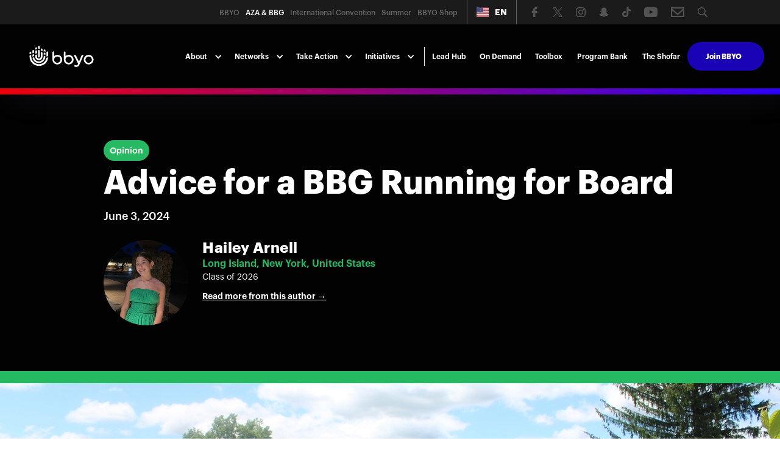

--- FILE ---
content_type: text/html
request_url: https://azabbg.bbyo.org/post/advice-for-a-bbg-running-for-board
body_size: 11499
content:
<!DOCTYPE html><!-- Last Published: Tue Jan 13 2026 19:43:59 GMT+0000 (Coordinated Universal Time) --><html data-wf-domain="azabbg.bbyo.org" data-wf-page="6094283ea3e6d945b091168a" data-wf-site="5af9ea171bc1891e071a3f99" data-wf-collection="6094283ea3e6d92b2d9115a6" data-wf-item-slug="advice-for-a-bbg-running-for-board"><head><meta charset="utf-8"/><title>The Shofar | Advice for a BBG Running for Board</title><meta content="If you are running for board these are some helpful tips I like to keep in mind before the election!" name="description"/><meta content="The Shofar | Advice for a BBG Running for Board" property="og:title"/><meta content="If you are running for board these are some helpful tips I like to keep in mind before the election!" property="og:description"/><meta content="https://cdn.prod.website-files.com/5af9ea171bc1894fa51a3fa2/665ddc381fdf3ed39a6e00ac_Main%20Image%20(1).JPG" property="og:image"/><meta content="The Shofar | Advice for a BBG Running for Board" property="twitter:title"/><meta content="If you are running for board these are some helpful tips I like to keep in mind before the election!" property="twitter:description"/><meta content="https://cdn.prod.website-files.com/5af9ea171bc1894fa51a3fa2/665ddc381fdf3ed39a6e00ac_Main%20Image%20(1).JPG" property="twitter:image"/><meta property="og:type" content="website"/><meta content="summary_large_image" name="twitter:card"/><meta content="width=device-width, initial-scale=1" name="viewport"/><meta content="AygimSdAKzdu7p1kyhvzpobosIgmRdwf2kTMEFnmbE4" name="google-site-verification"/><link href="https://cdn.prod.website-files.com/5af9ea171bc1891e071a3f99/css/aza-bbg.shared.1815cd7e2.min.css" rel="stylesheet" type="text/css" integrity="sha384-GBXNfiM0KhmeWBtQpNr3xrpoUSWyylO9ufD7i3+eqaigrW9tPBa1lSpkaoBv04jW" crossorigin="anonymous"/><link href="https://fonts.googleapis.com" rel="preconnect"/><link href="https://fonts.gstatic.com" rel="preconnect" crossorigin="anonymous"/><script src="https://ajax.googleapis.com/ajax/libs/webfont/1.6.26/webfont.js" type="text/javascript"></script><script type="text/javascript">WebFont.load({  google: {    families: ["Montserrat:100,100italic,200,200italic,300,300italic,400,400italic,500,500italic,600,600italic,700,700italic,800,800italic,900,900italic","Open Sans:300,300italic,400,400italic,600,600italic,700,700italic,800,800italic","Source Sans Pro:200,200italic,300,300italic,regular,italic,600,600italic,700,700italic,900,900italic","Fjalla One:regular","Playfair Display:regular,italic,700,700italic,900,900italic","Caveat:regular:latin-ext,cyrillic-ext,cyrillic,latin"]  }});</script><script src="https://use.typekit.net/rto4uml.js" type="text/javascript"></script><script type="text/javascript">try{Typekit.load();}catch(e){}</script><script type="text/javascript">!function(o,c){var n=c.documentElement,t=" w-mod-";n.className+=t+"js",("ontouchstart"in o||o.DocumentTouch&&c instanceof DocumentTouch)&&(n.className+=t+"touch")}(window,document);</script><link href="https://cdn.prod.website-files.com/5af9ea171bc1891e071a3f99/68cc82a97256cb044b0e2d8f_FY26%20BBYO%20Brand%20Favicon%20Centennial%20Blue.png" rel="shortcut icon" type="image/x-icon"/><link href="https://cdn.prod.website-files.com/5af9ea171bc1891e071a3f99/68cc82d427755a29c3e65b6c_FY26%20BBYO%20Brand%20Favicon%20Centennial%20Blue.png" rel="apple-touch-icon"/><link href="rss.xml" rel="alternate" title="RSS Feed" type="application/rss+xml"/><script async="" src="https://www.googletagmanager.com/gtag/js?id=UA-124172004-1"></script><script type="text/javascript">window.dataLayer = window.dataLayer || [];function gtag(){dataLayer.push(arguments);}gtag('js', new Date());gtag('config', 'UA-124172004-1', {'anonymize_ip': true});</script><script async="" src="https://www.googletagmanager.com/gtag/js?id=G-439733LFX1"></script><script type="text/javascript">window.dataLayer = window.dataLayer || [];function gtag(){dataLayer.push(arguments);}gtag('set', 'developer_id.dZGVlNj', true);gtag('js', new Date());gtag('config', 'G-439733LFX1');</script><!-- Google Tag Manager -->
<script>(function(w,d,s,l,i){w[l]=w[l]||[];w[l].push({'gtm.start':
new Date().getTime(),event:'gtm.js'});var f=d.getElementsByTagName(s)[0],
j=d.createElement(s),dl=l!='dataLayer'?'&l='+l:'';j.async=true;j.src=
'https://www.googletagmanager.com/gtm.js?id='+i+dl;f.parentNode.insertBefore(j,f);
})(window,document,'script','dataLayer','GTM-WLXPP22');</script>
<!-- End Google Tag Manager -->

<link rel="stylesheet" href="https://use.typekit.net/rto4uml.css">

<link rel="stylesheet" href="https://use.typekit.net/rto4uml.css">

<link rel="stylesheet" href="https://use.typekit.net/rto4uml.css">

<link rel="stylesheet" href="https://use.typekit.net/rto4uml.css">

<!-- Facebook Pixel Code -->
<script>
  !function(f,b,e,v,n,t,s)
  {if(f.fbq)return;n=f.fbq=function(){n.callMethod?
  n.callMethod.apply(n,arguments):n.queue.push(arguments)};
  if(!f._fbq)f._fbq=n;n.push=n;n.loaded=!0;n.version='2.0';
  n.queue=[];t=b.createElement(e);t.async=!0;
  t.src=v;s=b.getElementsByTagName(e)[0];
  s.parentNode.insertBefore(t,s)}(window, document,'script',
  'https://connect.facebook.net/en_US/fbevents.js');
  fbq('init', '527689310732710');
  fbq('track', 'PageView');
</script>
<noscript><img height="1" width="1" style="display:none"
  src="https://www.facebook.com/tr?id=527689310732710&ev=PageView&noscript=1"
/></noscript>
<!-- End Facebook Pixel Code --> 

<link rel="alternate" hreflang="en" href="https://azabbg.bbyo.org">
<link rel="alternate" hreflang="es" href="https://es.azabbg.bbyo.org">
<link rel="alternate" hreflang="ru" href="https://ru.azabbg.bbyo.org">
<link rel="alternate" hreflang="he" href="https://he.azabbg.bbyo.org">
<link rel="alternate" hreflang="fr" href="https://fr.azabbg.bbyo.org">
<link rel="alternate" hreflang="de" href="https://de.azabbg.bbyo.org">
<script type="text/javascript" src="https://cdn.weglot.com/weglot.min.js"></script>
<script>
    Weglot.initialize({
        api_key: 'wg_54041fe555dd4454412e5c7dd1ff20867'
    });
</script>

<script id="jetboost-script" type="text/javascript"> window.JETBOOST_SITE_ID = "ckbi21iqhg7e40771axypvz0y"; (function() { d = document; s = d.createElement("script"); s.src = "https://cdn.jetboost.io/jetboost.js"; s.async = 1; d.getElementsByTagName("head")[0].appendChild(s); })(); </script>

<script type='text/javascript' src='https://platform-api.sharethis.com/js/sharethis.js#property=63585053bdc1a200130801f8&product=inline-share-buttons' async='async'></script>


<style>
  .jb-search-highlight {
    background: #ffff00;
    color: #000000;
  }
</style>
</head><body><div data-collapse="medium" data-animation="default" data-duration="400" data-easing="ease" data-easing2="ease" role="banner" class="nav05 w-nav"><div class="nav05_top"><div class="nav05_top_wrap"><div class="nav05_top_left"><a href="https://bbyo.org/" target="_blank" class="nav05_site w-inline-block"><div class="nav05_text">BBYO</div></a><a href="/" class="nav05_site w-inline-block"><div class="nav05_text current">AZA &amp; BBG</div></a><a href="/ic" class="nav05_site w-inline-block"><div class="nav05_text">International Convention</div></a><a href="https://bbyo.org/summer" target="_blank" class="nav05_site w-inline-block"><div class="nav05_text">Summer</div></a><a href="https://thebbyoshop.itemorder.com/shop/home/?" target="_blank" class="nav05_site w-inline-block"><div class="nav05_text">BBYO Shop</div></a></div><div data-w-id="cf75f1ba-5602-56e6-34f9-01c4cd18645e" class="wg-element-wrapper sw6"><div data-hover="true" data-delay="300" data-w-id="cf75f1ba-5602-56e6-34f9-01c4cd18645f" class="wg-dropdown-1 w-dropdown"><div lang="en" class="wg-dd-1-togle w-dropdown-toggle"><div class="wg-selector-text-wrapper"><div class="wg-flag"><img src="https://cdn.prod.website-files.com/5af9ea171bc1891e071a3f99/5eb0601ebb285d30a80efb96_Artboard%201%40300x.png" sizes="(max-width: 479px) 87vw, (max-width: 767px) 92vw, (max-width: 991px) 94vw, (max-width: 1279px) 95vw, (max-width: 3785px) 98vw, 3710px" srcset="https://cdn.prod.website-files.com/5af9ea171bc1891e071a3f99/5eb0601ebb285d30a80efb96_Artboard%201%40300x-p-500.png 500w, https://cdn.prod.website-files.com/5af9ea171bc1891e071a3f99/5eb0601ebb285d30a80efb96_Artboard%201%40300x-p-800.png 800w, https://cdn.prod.website-files.com/5af9ea171bc1891e071a3f99/5eb0601ebb285d30a80efb96_Artboard%201%40300x-p-1080.png 1080w, https://cdn.prod.website-files.com/5af9ea171bc1891e071a3f99/5eb0601ebb285d30a80efb96_Artboard%201%40300x-p-1600.png 1600w, https://cdn.prod.website-files.com/5af9ea171bc1891e071a3f99/5eb0601ebb285d30a80efb96_Artboard%201%40300x-p-2000.png 2000w, https://cdn.prod.website-files.com/5af9ea171bc1891e071a3f99/5eb0601ebb285d30a80efb96_Artboard%201%40300x-p-2600.png 2600w, https://cdn.prod.website-files.com/5af9ea171bc1891e071a3f99/5eb0601ebb285d30a80efb96_Artboard%201%40300x.png 3710w" alt="" class="wg-flag-ico"/></div><div class="text-block-68">EN</div></div></div><nav class="wg-dd-1-list wg-dropdown-link-flag w-dropdown-list"><a lang="es" href="#" class="wg-dropdown-1-link w-inline-block"><div class="wg-selector-text-wrapper"><div class="wg-flag"><img src="https://cdn.prod.website-files.com/5ea3335ff117af732c5750ba/5ea3335f64a44b63d89244c4_es.svg" alt="" class="wg-flag-ico"/></div><div class="text-block-73">ES</div></div></a><a lang="he" href="#" class="wg-dropdown-1-link w-inline-block"><div class="wg-selector-text-wrapper"><div class="wg-flag"><img src="https://cdn.prod.website-files.com/5af9ea171bc1891e071a3f99/5eb04e99700827f8d907cce2_1280px-Flag_of_Israel_(Yale_Blue).svg.png" sizes="100vw" srcset="https://cdn.prod.website-files.com/5af9ea171bc1891e071a3f99/5eb04e99700827f8d907cce2_1280px-Flag_of_Israel_(Yale_Blue).svg-p-500.png 500w, https://cdn.prod.website-files.com/5af9ea171bc1891e071a3f99/5eb04e99700827f8d907cce2_1280px-Flag_of_Israel_(Yale_Blue).svg-p-800.png 800w, https://cdn.prod.website-files.com/5af9ea171bc1891e071a3f99/5eb04e99700827f8d907cce2_1280px-Flag_of_Israel_(Yale_Blue).svg-p-1080.png 1080w, https://cdn.prod.website-files.com/5af9ea171bc1891e071a3f99/5eb04e99700827f8d907cce2_1280px-Flag_of_Israel_(Yale_Blue).svg.png 1280w" alt="" class="wg-flag-ico"/></div><div class="text-block-70">HE</div></div></a><a lang="ru" href="#" class="wg-dropdown-1-link w-inline-block"><div class="wg-selector-text-wrapper"><div class="wg-flag"><img src="https://cdn.prod.website-files.com/5ea3335ff117af732c5750ba/5ea3335f64a44b05989244c0_ru.svg" alt="" class="wg-flag-ico"/></div><div class="text-block-71">RU</div></div></a><a lang="de" href="#" class="wg-dropdown-1-link w-inline-block"><div class="wg-selector-text-wrapper"><div class="wg-flag"><img src="https://cdn.prod.website-files.com/5af9ea171bc1891e071a3f99/5ea334b3d449aa6765b31968_de.svg" alt="" class="wg-flag-ico"/></div><div class="text-block-71">DE</div></div></a><a lang="fr" href="#" class="wg-dropdown-1-link w-inline-block"><div class="wg-selector-text-wrapper"><div class="wg-flag"><img src="https://cdn.prod.website-files.com/5af9ea171bc1891e071a3f99/5ea334b3d449aa261cb3196a_fr.svg" alt="" class="wg-flag-ico"/></div><div class="text-block-71">FR</div></div></a></nav></div></div><div class="nav05_icon_wrap"><a href="https://www.facebook.com/bbyoinsider" target="_blank" class="nav05_social_link w-inline-block"><img src="https://cdn.prod.website-files.com/5af9ea171bc1891e071a3f99/5af9ea171bc1892ec01a406c_facebook-logo-1_1.png" width="15" data-w-id="cf75f1ba-5602-56e6-34f9-01c4cd186487" alt="" class="nav05_social_icon"/></a><a href="https://twitter.com/BBYOInsider" target="_blank" class="nav05_social_link w-inline-block"><img src="https://cdn.prod.website-files.com/5af9ea171bc1891e071a3f99/68a39072006346769dec3491_X%20Logo%20-%20White.svg" width="15" data-w-id="cf75f1ba-5602-56e6-34f9-01c4cd186489" alt="" class="nav05_social_icon"/></a><a href="https://www.instagram.com/bbyoinsider/" target="_blank" class="nav05_social_link w-inline-block"><img src="https://cdn.prod.website-files.com/5af9ea171bc1891e071a3f99/5b0019ad68c3c74107a4b5c1_Instagram-8.png" width="15" data-w-id="cf75f1ba-5602-56e6-34f9-01c4cd18648b" alt="" class="nav05_social_icon"/></a><a href="https://www.snapchat.com/add/bbyoinsider" target="_blank" class="nav05_social_link w-inline-block"><img src="https://cdn.prod.website-files.com/5af9ea171bc1891e071a3f99/5b0019e1077e7d530bf65fd2_Snapchat-8.png" width="15" data-w-id="cf75f1ba-5602-56e6-34f9-01c4cd18648d" alt="" class="nav05_social_icon"/></a><a href="https://www.tiktok.com/@bbyoinsider" target="_blank" class="nav05_social_link w-inline-block"><img src="https://cdn.prod.website-files.com/5af9ea171bc1891e071a3f99/5e7157f11d3a9d99cb145650_Asset%201.png" width="15" data-w-id="cf75f1ba-5602-56e6-34f9-01c4cd18648f" alt="" sizes="(max-width: 767px) 15px, (max-width: 991px) 2vw, (max-width: 1279px) 15px, 1vw" srcset="https://cdn.prod.website-files.com/5af9ea171bc1891e071a3f99/5e7157f11d3a9d99cb145650_Asset%201-p-500.png 500w, https://cdn.prod.website-files.com/5af9ea171bc1891e071a3f99/5e7157f11d3a9d99cb145650_Asset%201-p-800.png 800w, https://cdn.prod.website-files.com/5af9ea171bc1891e071a3f99/5e7157f11d3a9d99cb145650_Asset%201.png 1308w" class="nav05_social_icon"/></a><a href="https://www.youtube.com/user/BBYOtube" target="_blank" class="nav05_social_link w-inline-block"><img src="https://cdn.prod.website-files.com/5af9ea171bc1891e071a3f99/5b67bcbbf109cf0d69d9073b_youtube.png" width="15" data-w-id="cf75f1ba-5602-56e6-34f9-01c4cd186491" alt="" class="nav05_social_icon"/></a><a href="mailto:azabbg@bbyo.org" class="nav05_social_link w-inline-block"><img src="https://cdn.prod.website-files.com/5af9ea171bc1891e071a3f99/5b67bcbb23db9dfe93f932e0_email.png" width="15" data-w-id="cf75f1ba-5602-56e6-34f9-01c4cd186493" alt="" class="nav05_social_icon"/></a><a href="https://azabbg.bbyo.org/search" target="_blank" class="nav05_social_link w-inline-block"><img src="https://cdn.prod.website-files.com/5af9ea171bc1891e071a3f99/5b67bcbbdc6fa8c21e12bda8_ZjqE4x.tif.png" width="15" data-w-id="cf75f1ba-5602-56e6-34f9-01c4cd186495" alt="" class="nav05_social_icon"/></a></div></div></div><div class="nav05_wrap"><a href="/" class="w-inline-block"><img src="https://cdn.prod.website-files.com/5af9ea171bc1891e071a3f99/68cc835434d0e5ac74e3da26_BBYO%20Logo%20White%20RGB.svg" loading="lazy" width="Auto" alt="" class="image-88"/></a><div class="nav05_right_wrap"><nav role="navigation" class="nav05_links w-nav-menu"><div data-delay="0" data-hover="true" class="nav_drop w-dropdown"><div class="nav_toggle _5 w-dropdown-toggle"><div class="nav_icon_arrow w-icon-dropdown-toggle"></div><div class="nav_text_link">About</div></div><nav class="nav_list single w-dropdown-list"><div class="nav_dropdown"><div class="nav_column single"><a href="/about/who-we-are" class="nav_link w-inline-block"><div class="nav_link_text">Who We Are</div></a><a href="/about/history" class="nav_link w-inline-block"><div class="nav_link_text">History</div></a><a href="/calendar" class="nav_link w-inline-block"><div class="nav_link_text">Calendar</div></a><div class="aza-bbg-spacer _10"></div><div class="aza-bbg-div-block solid-background special-menu"><div class="nav_title">PRIORITIES</div><a href="/priorities/membership" class="nav_link priority w-inline-block"><div class="nav_link_text">Membership</div></a><a href="/priorities/service" class="nav_link priority w-inline-block"><div class="nav_link_text">Service</div></a><a href="/priorities/judaics" class="nav_link priority w-inline-block"><div class="nav_link_text">Judaics</div></a><a href="/priorities/israel" class="nav_link priority w-inline-block"><div class="nav_link_text">Israel</div></a><a href="/priorities/global" class="nav_link priority w-inline-block"><div class="nav_link_text">Global</div></a><a href="/priorities/ritual" class="nav_link priority w-inline-block"><div class="nav_link_text">Ritual</div></a><a href="/priorities/programming" class="nav_link priority w-inline-block"><div class="nav_link_text">Programming</div></a><a href="/priorities/governance" class="nav_link priority w-inline-block"><div class="nav_link_text">Governance</div></a><a href="/priorities/training" class="nav_link priority w-inline-block"><div class="nav_link_text">Training</div></a><a href="https://bbyo.org/about-us/wellness-inclusion" target="_blank" class="nav_link priority w-inline-block"><div class="nav_link_text">Wellness</div></a></div></div></div></nav></div><div data-delay="0" data-hover="true" class="nav_drop w-dropdown"><div class="nav_toggle _5 w-dropdown-toggle"><div class="nav_icon_arrow w-icon-dropdown-toggle"></div><div class="nav_text_link">Networks</div></div><nav class="nav_list single w-dropdown-list"><div class="nav_dropdown"><div class="nav_column single"><a href="/networks/godolim-nsiot" class="nav_link w-inline-block"><div class="nav_link_text">Godolim &amp; N&#x27;siot</div></a><a href="/networks/sganim" class="nav_link w-inline-block"><div class="nav_link_text">S&#x27;ganim</div></a><a href="/networks/morim" class="nav_link w-inline-block"><div class="nav_link_text">Morim</div></a><a href="/networks/mazkirim" class="nav_link w-inline-block"><div class="nav_link_text">Mazkirim</div></a><a href="/networks/shlichim" class="nav_link w-inline-block"><div class="nav_link_text">Sh&#x27;lichim</div></a><a href="/networks/gizborim" class="nav_link w-inline-block"><div class="nav_link_text">Gizborim</div></a><a href="/networks/iln" class="nav_link w-inline-block"><div class="nav_link_text">Committees</div></a><a href="https://bbyo.org/advisorhub" target="_blank" class="nav_link w-inline-block"><div class="nav_link_text">Advisors</div></a><a href="https://bbyo.org/alumni-hub" target="_blank" class="nav_link w-inline-block"><div class="nav_link_text">Alumni</div></a><a href="https://bbyo.org/parents" target="_blank" class="nav_link w-inline-block"><div class="nav_link_text">Parents</div></a></div></div></nav></div><div data-delay="0" data-hover="true" class="nav_drop w-dropdown"><div class="nav_toggle _5 w-dropdown-toggle"><div class="nav_icon_arrow w-icon-dropdown-toggle"></div><div class="nav_text_link">Take Action</div></div><nav class="nav_list single wide w-dropdown-list"><div class="nav_dropdown"><div class="nav_column single ic long"><a href="https://bbyo.historyit.com/archive" target="_blank" class="nav_link w-inline-block"><div class="nav_link_text">Explore the Archive  📜</div></a><a href="https://thebbyoshop.itemorder.com/shop/home/" target="_blank" class="nav_link w-inline-block"><div class="nav_link_text">Shop BBYO Swag  🛒</div></a><a href="/legislation-library" class="nav_link w-inline-block"><div class="nav_link_text">Write Legislation ✏️</div></a><a href="/take-action/start-a-chapter" class="nav_link w-inline-block"><div class="nav_link_text">Start a Chapter 🖐️</div></a><a href="/take-action/grants" class="nav_link w-inline-block"><div class="nav_link_text">Request a Program Grant 💡</div></a><a href="/take-action/awards" class="nav_link w-inline-block"><div class="nav_link_text">Apply for Awards 🏆</div></a><a href="/bbyo-on-demand" class="nav_link w-inline-block"><div class="nav_link_text">Run an Online Event 💻</div></a><a href="/campaigns/international-service-fund" class="nav_link w-inline-block"><div class="nav_link_text">Fundraise for the ISF 🌍</div></a></div></div></nav></div><div data-delay="0" data-hover="true" class="nav_drop w-dropdown"><div class="nav_toggle _5 w-dropdown-toggle"><div class="nav_icon_arrow w-icon-dropdown-toggle"></div><div class="nav_text_link">Initiatives</div></div><nav class="nav_list single w-dropdown-list"><div class="nav_dropdown"><div class="nav_column single ic long"><a href="/movement-initiatives/kickoff" class="nav_link w-inline-block"><div class="nav_link_text">Kickoff</div></a><a href="/movement-initiatives/global-shabbat" class="nav_link w-inline-block"><div class="nav_link_text">Global Shabbat</div></a><a href="/movement-initiatives/j-serve" class="nav_link w-inline-block"><div class="nav_link_text">J-Serve</div></a><a href="/movement-initiatives/founders-day" class="nav_link w-inline-block"><div class="nav_link_text">Founders&#x27; Fest</div></a></div></div></nav></div><div data-delay="0" data-hover="true" class="nav_drop w-dropdown"><div class="nav_toggle hide w-dropdown-toggle"><div class="nav_icon_arrow w-icon-dropdown-toggle"></div><div class="nav_text_link">Take Action</div></div><nav class="nav_list w-dropdown-list"><div class="nav_dropdown"><div class="nav_column"><div class="nav_title">Networks</div><a href="/networks/godolim-nsiot" class="nav_link w-inline-block"><div class="nav_link_text">Godolim &amp; N&#x27;siot</div></a><a href="/networks/sganim" class="nav_link w-inline-block"><div class="nav_link_text">S&#x27;ganim</div></a><a href="/networks/morim" class="nav_link w-inline-block"><div class="nav_link_text">Morim</div></a><a href="/networks/mazkirim" class="nav_link w-inline-block"><div class="nav_link_text">Mazkirim</div></a><a href="/networks/shlichim" class="nav_link w-inline-block"><div class="nav_link_text">Sh&#x27;lichim</div></a><a href="/networks/gizborim" class="nav_link w-inline-block"><div class="nav_link_text">Gizborim</div></a><a href="/networks/iln" class="nav_link w-inline-block"><div class="nav_link_text">Committees</div></a><div class="nav_title">resources</div><a href="/toolbox" class="nav_link w-inline-block"><div class="nav_link_text">Toolbox</div></a><a href="https://bbyo.org/about-us/wellness-inclusion" target="_blank" class="nav_link w-inline-block"><div class="nav_link_text">Safety, Wellness &amp; Inclusion</div></a></div><div class="nav_column_large"><div class="nav_title">opportunities</div><a href="/take-action/lead" class="nav_link w-inline-block"><div class="nav_link_text">Lead the Movement</div></a><a href="/take-action/plan" class="nav_link w-inline-block"><div class="nav_link_text">Plan an Event</div></a><a href="#" class="nav_link w-inline-block"><div class="nav_link_text">Attend an Experience</div></a><a href="/take-action/start-a-chapter" class="nav_link w-inline-block"><div class="nav_link_text">Start a Chapter</div></a><a href="/take-action/grants" class="nav_link w-inline-block"><div class="nav_link_text">Apply for Grants</div></a><a href="/take-action/awards" class="nav_link w-inline-block"><div class="nav_link_text">International Awards</div></a><div class="nav_title">EXPERIENCES</div><a href="/experiences/august-execs" class="nav_link w-inline-block"><div class="nav_link_text">August Execs</div></a><a href="/experiences/maccabi-gap-year" class="nav_link w-inline-block"><div class="nav_link_text">Maccabi Gap Year</div></a></div><div class="nav_column"><div class="nav_title">Initiatives</div><a href="/movement-initiatives/kickoff" class="nav_link w-inline-block"><div class="nav_link_text">Kickoff</div></a><a href="/movement-initiatives/fall-fest" class="nav_link w-inline-block"><div class="nav_link_text">Fall Fest</div></a><a href="/movement-initiatives/global-shabbat" class="nav_link w-inline-block"><div class="nav_link_text">Global Shabbat</div></a><a href="/movement-initiatives/j-serve" class="nav_link w-inline-block"><div class="nav_link_text">J-Serve</div></a><a href="/movement-initiatives/founders-day" class="nav_link w-inline-block"><div class="nav_link_text">Founders&#x27; Day</div></a><div class="nav_title">CAMPAIGNS</div><a href="https://drive.google.com/file/d/13hjcua8qF0XDfXUhhc-xsMmqmEuqrHoQ/view?usp=sharing" target="_blank" class="nav_link w-inline-block"><div class="nav_link_text">Zikaron BaSalon</div></a><a href="/campaigns/voice-your-vote" class="nav_link w-inline-block"><div class="nav_link_text">Voice Your Vote</div></a><a href="/campaigns/teens-unite-for-israel-relief" class="nav_link w-inline-block"><div class="nav_link_text">Int&#x27;l Service Fund</div></a><a href="/campaigns/relief" class="nav_link w-inline-block"><div class="nav_link_text">COVID-19 Response</div></a><a href="/campaigns/global-inductions" class="nav_link w-inline-block"><div class="nav_link_text">Global Inductions</div></a></div><div class="nav_column_large_02"><div class="nav_details_wrap_02"><div class="nav_details_wrap"><h6 class="nav_heading_02">CELEBRATE OUR SENIORS</h6><h4 class="nav_h4">CLASS OF 2021 <br/>SEND OFF</h4><a href="/campaigns/senior-celebration" class="nav_button outline w-button">Explore</a></div></div><div class="nav_details_block"><div class="nav_details_wrap"><h6 class="nav_heading_02">STAY CONNECTED</h6><h4 class="nav_h4">BBYO ON DEMAND</h4><a href="/bbyo-on-demand" class="nav_button outline w-button">Watch</a></div></div></div></div></nav></div><div class="nav05_line"></div><a href="/take-action/lead" class="nav05_link w-nav-link">Lead Hub</a><a href="/bbyo-on-demand" class="nav05_link _1 w-nav-link">On Demand</a><a href="/toolbox" class="nav05_link w-nav-link">Toolbox</a><a href="/program-bank" class="nav05_link w-nav-link">Program Bank</a><a href="/the-shofar" class="nav05_link w-nav-link">The Shofar</a><div class="div-block-126"><a href="https://bbyo.org/become-a-member" target="_blank" class="aza-bbg-button _0 w-button">Join BBYO</a></div></nav><div class="nav05_menu_button w-nav-button"><div class="nav05_menu_icon w-icon-nav-menu"></div></div></div></div><div class="aza-bbg-header-divider"></div></div><div class="aza-bbg-blog-section blk"><div class="aza-bbg-container shofar-post-header w-container"><div class="aza-bbg-center-block only-on-mobile"><a data-w-id="c48cf1c7-a6da-9283-cdd8-4f02e96028d2" href="/categories/opinion" class="link-block-13 w-inline-block"><div style="background-color:#27b962" class="text-block-50">Opinion</div></a></div><h1 class="aza-bbg-header-text shofar">Advice for a BBG Running for Board</h1><div class="thumbnail date blog">June 3, 2024</div><div id="w-node-d7598707-cdd2-1e0b-abf7-116e8d03504b-b091168a" class="w-layout-layout quick-stack-6 wf-layout-layout"><div class="w-layout-cell cell-10"><div style="background-image:url(&quot;https://cdn.prod.website-files.com/5af9ea171bc1894fa51a3fa2/65440e4b68fe3d5b41f6a472_Hailey%20Arnell.jpeg&quot;)" class="div-block-199"></div></div><div class="w-layout-cell cell-11 w-clearfix"><div class="author lite blog">Hailey Arnell</div><p style="color:#27b962" class="aza-bbg-body-text _0 font-height _1">Long Island, New York, United States</p><p class="aza-bbg-body-text wht">Class of 2026</p><p style="color:#27b962" class="aza-bbg-body-text _0 font-height"><a href="/authors/hailey-arnell" class="aza-bbg-link wht">Read more from this author →</a></p></div></div></div></div><div style="background-color:#27b962" class="div-block-129"></div><div class="aza-bbg-page-header blog"><div style="background-image:url(&quot;https://cdn.prod.website-files.com/5af9ea171bc1894fa51a3fa2/665ddc381fdf3ed39a6e00ac_Main%20Image%20(1).JPG&quot;)" class="div-blog-image"></div></div><div class="aza-bbg-page-section"><div class="aza-bbg-container w-container"><div class="aza-bbg-blog-post-block"><div class="aza-bbg-shofar-rte w-richtext"><p>Running for a board position can be stressful! Here are some tips I use to make myself feel calmer during the election process…</p><ol role="list"><li><strong>Have your speech done at least a week ahead of your election</strong></li></ol><p>I found this tip to be the most helpful. Having your speech ready at least a week before elections allows you to practice, and not stress the day before. Having it done a week before also allows you to change or edit anything ahead of time.</p><ol start="2" role="list"><li><strong>Don’t stress!</strong></li></ol><p>I always find myself stressing before an election on silly little things. All I can say is don’t worry about it. Stressing makes you extremely nervous which can cause you to mess up in your speech. If you don’t stress about the little things that could happen, then they are less likely to happen!</p><ol start="3" role="list"><li><strong>Don&#x27;t let your flame die if you lose</strong></li></ol><p>I know this isn’t really advice for running, but it&#x27;s advice overall. Although this may not sound very encouraging, it&#x27;s the biggest piece of advice I can give. Obviously you can be sad that you lost, but don&#x27;t give up on BBYO because of one failure.</p></div><p class="aza-bbg-body-text italic">Hailey Arnell is a BBG from Integrity BBG #0461 of the Nassau Suffolk Region and she is her chapter&#x27;s Sh’licha and a competitive dancer.</p><p class="aza-bbg-body-text italic"><em>All views expressed on content written for The Shofar represent the opinions and thoughts of the individual authors. The author biography represents the author at the time in which they were in BBYO.</em></p><div class="aza-bbg-spacer visible-on-mobile"></div><div class="jetboost-toggle-favorite-2pp6"><div class="item-is-not-favorite"><a href="#" class="w-inline-block"><p class="paragraph-127">❤️ </p></a><p class="paragraph-128 jetboost-item-total-favorites-2pp6">3</p></div><div class="item-is-favorite"><a href="#" class="w-inline-block"><p class="paragraph-127">😍 </p><p class="paragraph-128 _2 jetboost-item-total-favorites-2pp6">3</p></a></div></div></div><h1 class="aza-bbg-header-text">Explore More Stories</h1><div class="aza-bbg-divider _20"></div><div class="collection-list-wrapper-5 w-dyn-list"><div role="list" class="w-dyn-items w-row"><div role="listitem" class="collection-item-12 w-dyn-item w-col w-col-4"><a href="/post/are-you-tough-enough" class="aza-bbg-link-block shofar w-inline-block"><div style="background-image:url(&quot;https://cdn.prod.website-files.com/5af9ea171bc1894fa51a3fa2/5dd8519bece6eb97312fa853_Header%20photo%20(1).jpeg&quot;)" class="aza-bbg-div-block-image shofar"><div style="background-color:#27b962" class="aza-bbg-shofar-tag">Opinion</div></div><div class="aza-bbg-div-block"><h3 class="aza-bbg-header-text">Are You TOUGH Enough</h3><div class="aza-bbg-shofar-author-row _10 w-row"><div class="aza-bbg-shofar-author-column---headshot w-clearfix w-col w-col-3"><img alt="" src="https://cdn.prod.website-files.com/5af9ea171bc1894fa51a3fa2/5dcf088dddf1be2c1a94f6c2_Sydney%20Klapman.JPG" class="aza-bbg-shofar-author-image"/></div><div class="aza-bbg-shofar-author-column---name w-col w-col-9"><div class="aza-bbg-shofar-author name">Sydney Klapman</div><div class="aza-bbg-shofar-name community">Chicago, Illinois, United States</div></div></div><p class="aza-bbg-body-text div-block">I attended a speech by author Paul Tough, here’s what I had to say.</p></div></a></div><div role="listitem" class="collection-item-12 w-dyn-item w-col w-col-4"><a href="/post/ic-101" class="aza-bbg-link-block shofar w-inline-block"><div style="background-image:url(&quot;https://cdn.prod.website-files.com/5af9ea171bc1894fa51a3fa2/65c0f57444e6491d885b9e6d_unnamed%20(7).jpg&quot;)" class="aza-bbg-div-block-image shofar"><div style="background-color:#ffc01c" class="aza-bbg-shofar-tag">Spotlight</div></div><div class="aza-bbg-div-block"><h3 class="aza-bbg-header-text">IC 101</h3><div class="aza-bbg-shofar-author-row _10 w-row"><div class="aza-bbg-shofar-author-column---headshot w-clearfix w-col w-col-3"><img alt="" src="https://cdn.prod.website-files.com/5af9ea171bc1894fa51a3fa2/6365602df7b2224abbefbede_image%20(6).png" sizes="(max-width: 767px) 50px, (max-width: 991px) 44.828125px, 50px" srcset="https://cdn.prod.website-files.com/5af9ea171bc1894fa51a3fa2/6365602df7b2224abbefbede_image%20(6)-p-500.png 500w, https://cdn.prod.website-files.com/5af9ea171bc1894fa51a3fa2/6365602df7b2224abbefbede_image%20(6)-p-800.png 800w, https://cdn.prod.website-files.com/5af9ea171bc1894fa51a3fa2/6365602df7b2224abbefbede_image%20(6)-p-1080.png 1080w, https://cdn.prod.website-files.com/5af9ea171bc1894fa51a3fa2/6365602df7b2224abbefbede_image%20(6).png 1224w" class="aza-bbg-shofar-author-image"/></div><div class="aza-bbg-shofar-author-column---name w-col w-col-9"><div class="aza-bbg-shofar-author name">Sydney Shankman</div><div class="aza-bbg-shofar-name community">New York, New York, United States</div></div></div><p class="aza-bbg-body-text div-block">Everything you need to know about International Convention 2024!</p></div></a></div><div role="listitem" class="collection-item-12 w-dyn-item w-col w-col-4"><a href="/post/parshat-beshalach-leadership-from-within" class="aza-bbg-link-block shofar w-inline-block"><div style="background-image:url(&quot;https://cdn.prod.website-files.com/5af9ea171bc1894fa51a3fa2/65b3c8a1dd2ea7c6819526a2_BBYO%20IC%20-%20Jason%20Dixson%20Photography%20-%20Kip2-058.jpg&quot;)" class="aza-bbg-div-block-image shofar"><div style="background-color:#1b9ad6" class="aza-bbg-shofar-tag">Identity</div></div><div class="aza-bbg-div-block"><h3 class="aza-bbg-header-text">Parshat Beshalach: Leadership From Within</h3><div class="aza-bbg-shofar-author-row _10 w-row"><div class="aza-bbg-shofar-author-column---headshot w-clearfix w-col w-col-3"><img alt="" src="https://cdn.prod.website-files.com/5af9ea171bc1894fa51a3fa2/5db307e327bc297b359568be_Copy%20of%20BBYO%20Social%20Media%20_%20Profile%20Picture%204.png" class="aza-bbg-shofar-author-image"/></div><div class="aza-bbg-shofar-author-column---name w-col w-col-9"><div class="aza-bbg-shofar-author name">BBYO Weekly Parsha</div><div class="aza-bbg-shofar-name community">AZA &amp; BBG</div></div></div><p class="aza-bbg-body-text div-block">This week&#x27;s Parsha talks about empowering others to be leaders.</p></div></a></div></div></div></div><div class="aza-bbg-container w-container"><div class="aza-bbg-center-block w-clearfix"><a href="/the-shofar" class="aza-bbg-button left w-button">Back to The Shofar</a></div></div></div><div class="aza-bbg-cta-bar"><div class="aza-bbg-container cta w-container"><p class="aza-bbg-cta-text">Get The Shofar blasted to your inbox</p><a href="https://bbyo.us16.list-manage.com/subscribe?u=be5a9cf4ddcf2ff09cb695f51&amp;id=d00b04769a" target="_blank" class="aza-bbg-button outline wht w-button">Subscribe</a></div></div><div class="footer dark-bootom"><div class="div-footer big priorities"><div class="w-container"><div class="row-4 _1 w-row"><div class="w-col w-col-5"><h4 class="footer-title">About Us</h4><p class="paragraph-30">The Aleph Zadik Aleph (AZA) and the B’nai B’rith Girls (BBG) are a fraternity and sorority for Jewish teens—together, we are BBYO. Since our founding in 1924 (AZA) and 1944 (BBG), we have been member-led. Our priorities and programs reflect the interests and issues that matter most to us. Our pursuits are as diverse as our participants.<br/><br/><span class="lighter-color">AZA and BBG welcome Jewish teens of all backgrounds, denominations, gender, race, sexual orientations, and socio-economic status as well as those with a range of intellectual, emotional, and physical abilities.</span></p></div><div class="w-col w-col-3"><h4 class="footer-title">Recent Shofar Posts</h4><div class="blog-post-wrapper first"><div class="w-dyn-list"><div role="list" class="w-dyn-items"><div role="listitem" class="collection-item-2 w-dyn-item"><a href="/post/international-gizborim-midterm-report-progress-impact-and-looking-ahead" class="link-block-19 w-inline-block"><h1 class="heading-55 _1">International Gizborim Midterm Report: Progress, Impact, and Looking Ahead</h1></a><p class="paragraph-95 grey">International Gizborim</p><p class="paragraph-95 _1">AZA &amp; BBG</p></div><div role="listitem" class="collection-item-2 w-dyn-item"><a href="/post/yalla-balagan-lets-learn-israeli-history" class="link-block-19 w-inline-block"><h1 class="heading-55 _1">Yalla Balagan! Let’s Learn Israeli History</h1></a><p class="paragraph-95 grey">Gaby Simons</p><p class="paragraph-95 _1">Chicago, Illinois, United States</p></div><div role="listitem" class="collection-item-2 w-dyn-item"><a href="/post/a-journey-of-values-nature-and-growth-the-graduates-torch-race-trip" class="link-block-19 w-inline-block"><h1 class="heading-55 _1">A Journey of Values, Nature, and Growth: The Graduates Torch Race Trip</h1></a><p class="paragraph-95 grey">Noam Hayoun</p><p class="paragraph-95 _1">Hadera, Israel</p></div></div></div></div></div><div class="w-col w-col-2"><h4 class="footer-title _1">Quick Links</h4><a href="/take-action/start-a-chapter" class="nav-link footer">Start a Chapter</a><a href="/take-action/grants" target="_blank" class="nav-link footer">Program Grants</a><a href="/take-action/lead" target="_blank" class="nav-link footer">Lead Hub</a><a href="/ic" target="_blank" class="nav-link footer">International Convention</a><a href="https://bbyo.org/summer" target="_blank" class="nav-link footer">Summer</a><form action="/search" class="search-2 w-form"><input class="search-input-3 w-input" maxlength="256" name="query" placeholder="What can we help you find?" type="search" id="search-2" required=""/><input type="submit" class="aza-bbg-button w-button" value="Search"/></form></div><div class="w-col w-col-2"><h4 class="footer-title _1">Contact Us</h4><p class="paragraph-31">Have a question, idea, or just want to talk? Email us:</p><p class="paragraph-31"><a href="mailto:azabbg@bbyo.org?subject=Hey!" class="link-12">azabbg@bbyo.org</a></p><h4 class="footer-title link"><a href="https://bbyo.org/become-a-member" target="_blank" class="link-11">Join AZA &amp; BBG</a></h4></div></div></div><div class="container-85 w-container"><p class="paragraph-30 _1">This site can be translated into any language. Just right click and select &quot;translate!&quot;</p></div></div><div class="small-footer"><div class="w-container"><div class="w-row"><div class="w-clearfix w-col w-col-6 w-col-stack"><img src="https://cdn.prod.website-files.com/5af9ea171bc1891e071a3f99/5af9eaf49581536cc308d422_Menorah%2032.png" width="30" alt="" class="footer-logo left"/><p class="footer-info">© 2024 BBYO, Inc. | Privacy Policy</p></div><div class="w-col w-col-6 w-col-stack"><div class="nav05_icon_wrap right-aligned"><a href="https://www.facebook.com/bbyoinsider" target="_blank" class="nav05_social_link w-inline-block"><img src="https://cdn.prod.website-files.com/5af9ea171bc1891e071a3f99/5af9ea171bc1892ec01a406c_facebook-logo-1_1.png" width="15" data-w-id="da4f4a1a-b5ce-ffe3-70a2-246dec7f55e8" alt="" class="nav05_social_icon"/></a><a href="https://twitter.com/BBYOInsider" target="_blank" class="nav05_social_link w-inline-block"><img src="https://cdn.prod.website-files.com/5af9ea171bc1891e071a3f99/68a39072006346769dec3491_X%20Logo%20-%20White.svg" width="15" data-w-id="da4f4a1a-b5ce-ffe3-70a2-246dec7f55ea" alt="" class="nav05_social_icon"/></a><a href="https://www.instagram.com/bbyoinsider/" target="_blank" class="nav05_social_link w-inline-block"><img src="https://cdn.prod.website-files.com/5af9ea171bc1891e071a3f99/5b0019ad68c3c74107a4b5c1_Instagram-8.png" width="15" data-w-id="da4f4a1a-b5ce-ffe3-70a2-246dec7f55ec" alt="" class="nav05_social_icon"/></a><a href="https://www.snapchat.com/add/bbyoinsider" target="_blank" class="nav05_social_link w-inline-block"><img src="https://cdn.prod.website-files.com/5af9ea171bc1891e071a3f99/5b0019e1077e7d530bf65fd2_Snapchat-8.png" width="15" data-w-id="da4f4a1a-b5ce-ffe3-70a2-246dec7f55ee" alt="" class="nav05_social_icon"/></a><a href="https://www.tiktok.com/@bbyoinsider" target="_blank" class="nav05_social_link w-inline-block"><img src="https://cdn.prod.website-files.com/5af9ea171bc1891e071a3f99/5e7157f11d3a9d99cb145650_Asset%201.png" width="15" data-w-id="da4f4a1a-b5ce-ffe3-70a2-246dec7f55f0" alt="" sizes="(max-width: 767px) 15px, (max-width: 991px) 2vw, (max-width: 1279px) 15px, 1vw" srcset="https://cdn.prod.website-files.com/5af9ea171bc1891e071a3f99/5e7157f11d3a9d99cb145650_Asset%201-p-500.png 500w, https://cdn.prod.website-files.com/5af9ea171bc1891e071a3f99/5e7157f11d3a9d99cb145650_Asset%201-p-800.png 800w, https://cdn.prod.website-files.com/5af9ea171bc1891e071a3f99/5e7157f11d3a9d99cb145650_Asset%201.png 1308w" class="nav05_social_icon"/></a><a href="https://www.youtube.com/user/BBYOtube" target="_blank" class="nav05_social_link w-inline-block"><img src="https://cdn.prod.website-files.com/5af9ea171bc1891e071a3f99/5b67bcbbf109cf0d69d9073b_youtube.png" width="15" data-w-id="da4f4a1a-b5ce-ffe3-70a2-246dec7f55f2" alt="" class="nav05_social_icon"/></a><a href="mailto:azabbg@bbyo.org" class="nav05_social_link w-inline-block"><img src="https://cdn.prod.website-files.com/5af9ea171bc1891e071a3f99/5b67bcbb23db9dfe93f932e0_email.png" width="15" data-w-id="da4f4a1a-b5ce-ffe3-70a2-246dec7f55f4" alt="" class="nav05_social_icon"/></a><a href="https://azabbg.bbyo.org/search" target="_blank" class="nav05_social_link w-inline-block"><img src="https://cdn.prod.website-files.com/5af9ea171bc1891e071a3f99/5b67bcbbdc6fa8c21e12bda8_ZjqE4x.tif.png" width="15" data-w-id="da4f4a1a-b5ce-ffe3-70a2-246dec7f55f6" alt="" class="nav05_social_icon"/></a></div></div></div></div></div></div><a href="https://bbyo.us16.list-manage.com/subscribe?u=be5a9cf4ddcf2ff09cb695f51&amp;id=d00b04769a" target="_blank" class="shofar-subscribe w-button">Subscribe</a><script src="https://d3e54v103j8qbb.cloudfront.net/js/jquery-3.5.1.min.dc5e7f18c8.js?site=5af9ea171bc1891e071a3f99" type="text/javascript" integrity="sha256-9/aliU8dGd2tb6OSsuzixeV4y/faTqgFtohetphbbj0=" crossorigin="anonymous"></script><script src="https://cdn.prod.website-files.com/5af9ea171bc1891e071a3f99/js/aza-bbg.schunk.36b8fb49256177c8.js" type="text/javascript" integrity="sha384-4abIlA5/v7XaW1HMXKBgnUuhnjBYJ/Z9C1OSg4OhmVw9O3QeHJ/qJqFBERCDPv7G" crossorigin="anonymous"></script><script src="https://cdn.prod.website-files.com/5af9ea171bc1891e071a3f99/js/aza-bbg.schunk.99409531a4df2a38.js" type="text/javascript" integrity="sha384-vJURNALMrj/AvQ1j2dD79zTQ4GKaMYwDak6YmcC4+2Ton1Usrxhx+M+HAZmZwQuS" crossorigin="anonymous"></script><script src="https://cdn.prod.website-files.com/5af9ea171bc1891e071a3f99/js/aza-bbg.0adcfc95.360b93769e7c7159.js" type="text/javascript" integrity="sha384-et4ShXMHgjccocJZkP3QimdVuiQGi65mM4JM2EVKquzCIlplpUePvCk0LTPJ2zoA" crossorigin="anonymous"></script><!-- Google Tag Manager (noscript) -->
<noscript><iframe src="https://www.googletagmanager.com/ns.html?id=GTM-WLXPP22"
height="0" width="0" style="display:none;visibility:hidden"></iframe></noscript>
<!-- End Google Tag Manager (noscript) -->

<script data-account="nJaHtYPGkK" src="https://cdn.userway.org/widget.js"></script><script type="text/javascript" src="https://cdn.weglot.com/weglot.min.js"></script>
<script>
// init Weglot
Weglot.initialize({
	api_key: 'wg_54041fe555dd4454412e5c7dd1ff20867'
});

// on Weglot init
Weglot.on('initialized', ()=>{
	// get the current active language
  const currentLang = Weglot.getCurrentLang();
  // call updateFlagDropdownLinks function
  updateSW6FlagDropdownLinks(currentLang);
});

// for each of the .wg-element-wrapper language links
document.querySelectorAll('.wg-element-wrapper.sw6 [lang]').forEach((link)=>{
		// add a click event listener
		link.addEventListener('click', function(e){
    	// prevent default
			e.preventDefault();
      // switch to the current active language      
      Weglot.switchTo(this.getAttribute('lang'));
      // call updateDropdownLinks function
      updateSW6FlagDropdownLinks(this.getAttribute('lang'));
		});
});

// updateFlagDropdownLinks function
function updateSW6FlagDropdownLinks(currentLang){
	// get the wrapper element
	const $wrapper = document.querySelector('.wg-element-wrapper.sw6'); 
  // if the .w-dropdown-toggle is not the current active language
 	if($wrapper.querySelector('.w-dropdown-toggle').getAttribute('lang') !== currentLang){
  	// swap the dropdown toggle's innerHTML with the current active language link innerHTML
  	const $activeLangLink = $wrapper.querySelector('[lang='+currentLang+']');
    const childDiv = $activeLangLink.innerHTML;
    const $toggle = $wrapper.querySelector('.w-dropdown-toggle');
    const toggleDiv = $toggle.innerHTML;
    $toggle.innerHTML = childDiv;
    $activeLangLink.innerHTML = toggleDiv;
    
    // swap the dropdown toggle's lang attr with the current active language link lang attr
		const lang = $activeLangLink.getAttribute('lang');
   	const toggleLang = $toggle.getAttribute('lang');
		$toggle.setAttribute('lang', lang);
		$activeLangLink.setAttribute('lang', toggleLang);
  }
}
</script></body></html>